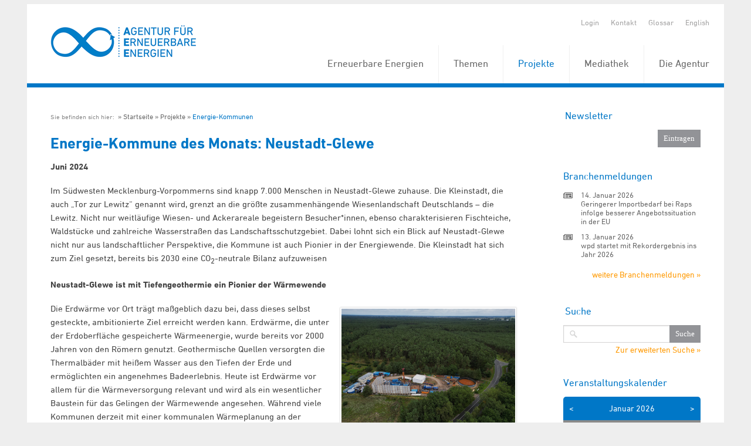

--- FILE ---
content_type: text/html; charset=utf-8
request_url: https://www.unendlich-viel-energie.de/projekte/energie-kommunen/neustadt-glewe
body_size: 11042
content:
<!DOCTYPE html>


<!-- paulirish.com/2008/conditional-stylesheets-vs-css-hacks-answer-neither/ -->
<!--[if IE 7]>    <html class="ie7 oldie" lang="de" xml:lang="de"> <![endif]-->
<!--[if IE 8]>    <html class="no-js lt-ie9" lang="de" xml:lang="de"> <![endif]-->
<!--[if gt IE 8]><!--> <html class="no-js" lang="de" xml:lang="de"> <!--<![endif]-->

<head>

	<title>Energie-Kommune des Monats: Neustadt-Glewe - Agentur für Erneuerbare Energien</title>
	<!-- Set the viewport width to device width for mobile -->
	<meta name="viewport" content="width=device-width, initial-scale=1, maximum-scale=1, user-scalable=0" />
	<meta http-equiv="Content-Type" content="text/html; charset=utf-8" />
	<meta http-equiv="expires" content="Tue, 11 Feb 2020 14:0:00 UTC">
	<meta property="og:image" content="https://www.unendlich-viel-energie.de/media/image/90111.PM_WE23_36_Geothermie-Anlage_in_Neustadt-Glewe_erhaelt_Erweiterung_Foto_02_WEMAG_Marschner.jpg" />
	<meta property="og:title" content="Energie-Kommune des Monats: Neustadt-Glewe" />
	<meta property="og:type" content="website" />
	<link rel="shortcut icon" type="image/x-icon" href="/favicon.ico" />

    
    
	<!-- Included CSS Files -->
	<link rel="stylesheet" href="/stylesheets/foundation.css">
	<link rel="stylesheet" href="/stylesheets/MyFontsWebfontsKit.css">
	<link rel="stylesheet" href="/stylesheets/app.css?rand=1">
	<link rel="stylesheet" href="/stylesheets/print.css" media="print"/>
	<link rel="stylesheet" href="/stylesheets/form.css">
<script src="/javascripts/modernizr.foundation.js"></script>
<script src="/javascripts/foundation.min.js"></script>
    <script type="text/javascript" src="/javascripts/jquery.calendario.js"></script>
    <script type="text/javascript" src="/javascripts/jquery.fancybox.pack.js"></script>
    <link rel="stylesheet" href="/stylesheets/jquery.fancybox.css">
    <script type="text/javascript">
        $(document).ready(function () {
            $(".fancybox").fancybox();
        });
    </script>
    <!-- Initialize JS Plugins -->
    <script src="/javascripts/app.js"></script>




</head>

<body class=" de ">
    <div class="row" style="overflow: hidden; margin-top: 7px;">
        <div class="sixteen columns">

            <header style="position: relative; z-index: 3000;">
                <div class="row">
                    <div class="sixteen columns">

                        <ul class="quicklinks clearfix">
                            <li>
                                                                    <a href="/login" title="Login">Login</a>
                                                            </li>

                            
                            <li><a href="/kontakt" title="Kontakt">Kontakt</a></li>
                            <li><a href="/glossar" title="Glossar">Glossar</a></li>
                            

                            
                                                            <li>
                                                                            <a href="/english" title="English">
                                            English
                                        </a>
                                                                    </li>
                            
                        </ul>

                                                   <a href="https://www.unendlich-viel-energie.de" title="Startseite" class="logo">
                                <img src="/images/agentur-fuer-erneuerbare-energie.png" alt="">
                            </a>
                       
                        <nav id="topnav" style="position:relative;">
                          <ul >
                                                            <li style="z-index:999;">
                                    <a  href="/erneuerbare" title="Erneuerbare Energien">
                                        Erneuerbare Energien
                                    </a>

                                                                                <ul>
                                                                                                    <li style="z-index:999;">
                                    <a  href="/erneuerbare/wind" title="Wind">
                                        Wind
                                    </a>

                                                                                </li>
                                                                                                <li style="z-index:999;">
                                    <a  href="/erneuerbare/sonne" title="Sonne">
                                        Sonne
                                    </a>

                                                                                </li>
                                                                                                <li style="z-index:999;">
                                    <a  href="/erneuerbare/bioenergie" title="Biomasse">
                                        Biomasse
                                    </a>

                                                                                </li>
                                                                                                <li style="z-index:999;">
                                    <a  href="/erneuerbare/wasserkraft" title="Wasserkraft">
                                        Wasserkraft
                                    </a>

                                                                                </li>
                                                                                                <li style="z-index:999;">
                                    <a  href="/erneuerbare/gute-gruende" title="Gute Gründe">
                                        Gute Gründe
                                    </a>

                                                                                </li>
                                                                                                <li style="z-index:999;">
                                    <a  href="/erneuerbare/erdwaerme" title="Erd- und Umweltwärme">
                                        Erd- und Umweltwärme
                                    </a>

                                                                                </li>
                                                                                                <li style="z-index:999;">
                                    <a  href="/erneuerbare/die-elf-wichtigsten-fakten-zu-den-erneuerbaren" title="Fakten zu den Erneuerbaren">
                                        Fakten zu den Erneuerbaren
                                    </a>

                                                                                </li>
                                                                                                <li style="z-index:999;">
                                    <a  href="/erneuerbare/frauen-der-energiewende" title="Frauen der Energiewende">
                                        Frauen der Energiewende
                                    </a>

                                                                                </li>
                                                                                                <li style="z-index:999;">
                                    <a  href="/erneuerbare/instrumente" title="Instrumente">
                                        Instrumente
                                    </a>

                                                                                </li></ul></li>
                                                                                                    <li style="z-index:999;">
                                    <a  href="/themen" title="Themen">
                                        Themen
                                    </a>

                                                                                <ul>
                                                                                                    <li style="z-index:999;">
                                    <a  href="/themen/strom" title="Strom">
                                        Strom
                                    </a>

                                                                                </li>
                                                                                                <li style="z-index:999;">
                                    <a  href="/themen/waerme" title="Wärme">
                                        Wärme
                                    </a>

                                                                                </li>
                                                                                                <li style="z-index:999;">
                                    <a  href="/themen/verkehr" title="Verkehr">
                                        Verkehr
                                    </a>

                                                                                </li>
                                                                                                <li style="z-index:999;">
                                    <a  href="/themen/politik" title="Politik">
                                        Politik
                                    </a>

                                                                                </li>
                                                                                                <li style="z-index:999;">
                                    <a  href="/themen/wirtschaft" title="Wirtschaft">
                                        Wirtschaft
                                    </a>

                                                                                <ul>
                                                                                                    <li style="z-index:999;">
                                    <a  href="/themen/wirtschaft/koepfe-der-branche" title="Köpfe der Branche">
                                        Köpfe der Branche
                                    </a>

                                                                                </li>
                                                                                                <li style="z-index:999;">
                                    <a  href="/themen/wirtschaft/branchenmeldungen" title="Branchenmeldungen">
                                        Branchenmeldungen
                                    </a>

                                                                                </li></ul></li>
                                                                                                    <li style="z-index:999;">
                                    <a  href="/themen/akzeptanz-erneuerbarer" title="Akzeptanz">
                                        Akzeptanz
                                    </a>

                                                                                </li>
                                                                                                <li style="z-index:999;">
                                    <a  href="/themen/mythen" title="Mythen der Atomkraft">
                                        Mythen der Atomkraft
                                    </a>

                                                                                </li>
                                                                                                <li style="z-index:999;">
                                    <a  href="/themen/erneuerbare-karriere" title="Erneuerbare Karriere">
                                        Erneuerbare Karriere
                                    </a>

                                                                                </li></ul></li>
                                                                                                    <li class="active" style="z-index:999;">
                                    <a  href="/projekte" title="Projekte">
                                        Projekte
                                    </a>

                                                                                <ul>
                                                                                                    <li class="active"  style="z-index:999;">
                                    <a  href="/projekte/energie-kommunen" title="Energie-Kommunen">
                                        Energie-Kommunen
                                    </a>

                                                                                </li>
                                                                                                <li style="z-index:999;">
                                    <a  href="/projekte/energie-kommune-des-jahres" title="Energie-Kommune des Jahres">
                                        Energie-Kommune des Jahres
                                    </a>

                                                                                </li>
                                                                                                <li style="z-index:999;">
                                    <a  href="/projekte/energiewende-partnerstadt_2024" title="Energiewende Partnerstadt 3.0">
                                        Energiewende Partnerstadt 3.0
                                    </a>

                                                                                </li>
                                                                                                <li style="z-index:999;">
                                    <a  href="/projekte/foederale-energiewende" title="Föderale Energiewende">
                                        Föderale Energiewende
                                    </a>

                                                                                </li>
                                                                                                <li style="z-index:999;">
                                    <a  href="/projekte/forum-rund-um-die-energie-kommunen" title="Forum rund um die Energie-Kommunen">
                                        Forum rund um die Energie-Kommunen
                                    </a>

                                                                                </li>
                                                                                                <li style="z-index:999;">
                                    <a  href="/projekte/forum-synergiewende" title="Forum Synergiewende">
                                        Forum Synergiewende
                                    </a>

                                                                                </li>
                                                                                                <li style="z-index:999;">
                                    <a  href="/projekte/huckepack-prinzip" title="Huckepack-Prinzip">
                                        Huckepack-Prinzip
                                    </a>

                                                                                </li>
                                                                                                <li style="z-index:999;">
                                    <a  href="/projekte/komfi" title="KomFi">
                                        KomFi
                                    </a>

                                                                                </li>
                                                                                                <li style="z-index:999;">
                                    <a  href="/projekte/online-wertschoepfungsrechner" title="Online-Wertschöpfungsrechner">
                                        Online-Wertschöpfungsrechner
                                    </a>

                                                                                </li>
                                                                                                <li style="z-index:999;">
                                    <a  href="/projekte/schach" title="SCHACH">
                                        SCHACH
                                    </a>

                                                                                </li>
                                                                                                <li style="z-index:999;">
                                    <a  href="/projekte/bigtrans" title="BigTrans">
                                        BigTrans
                                    </a>

                                                                                </li>
                                                                                                <li style="z-index:999;">
                                    <a  href="/projekte/gesichter-der-biokraftstoffe" title="Gesichter der Biokraftstoffe">
                                        Gesichter der Biokraftstoffe
                                    </a>

                                                                                </li>
                                                                                                <li style="z-index:999;">
                                    <a  href="/projekte/projektarchiv" title="Projektarchiv">
                                        Projektarchiv
                                    </a>

                                                                                <ul>
                                                                                                    <li style="z-index:999;">
                                    <a  href="/projekte/projektarchiv/action-for-energy-efficiency-in-baltic-cities" title="Action for Energy Efficiency in Baltic Cities">
                                        Action for Energy Efficiency in Baltic Cities
                                    </a>

                                                                                </li>
                                                                                                <li style="z-index:999;">
                                    <a  href="/projekte/projektarchiv/energie-update" title="energie-update.de">
                                        energie-update.de
                                    </a>

                                                                                </li>
                                                                                                <li style="z-index:999;">
                                    <a  href="/projekte/projektarchiv/energiewende-partnerstadt-1" title="Energiewende_PartnerStadt">
                                        Energiewende_PartnerStadt
                                    </a>

                                                                                </li>
                                                                                                <li style="z-index:999;">
                                    <a  href="/projekte/projektarchiv/engovernance" title="EnGovernance">
                                        EnGovernance
                                    </a>

                                                                                </li>
                                                                                                <li style="z-index:999;">
                                    <a  href="/projekte/projektarchiv/erneuerbar-statt-atomar" title="Erneuerbar statt atomar">
                                        Erneuerbar statt atomar
                                    </a>

                                                                                </li>
                                                                                                <li style="z-index:999;">
                                    <a  href="/projekte/projektarchiv/forschungsradar-energiewende" title="Forschungsradar Energiewende">
                                        Forschungsradar Energiewende
                                    </a>

                                                                                </li>
                                                                                                <li style="z-index:999;">
                                    <a  href="/projekte/projektarchiv/fluxlicon" title="Fluxlicon">
                                        Fluxlicon
                                    </a>

                                                                                </li>
                                                                                                <li style="z-index:999;">
                                    <a  href="/projekte/projektarchiv/fachgespraech-gruene-arbeitswelt" title="Grüne Arbeitswelt">
                                        Grüne Arbeitswelt
                                    </a>

                                                                                </li>
                                                                                                <li style="z-index:999;">
                                    <a  href="/projekte/projektarchiv/integer" title="INTEGER">
                                        INTEGER
                                    </a>

                                                                                </li>
                                                                                                <li style="z-index:999;">
                                    <a  href="/projekte/projektarchiv/kommunalewaermewende" title="Kommunale Wärmewende">
                                        Kommunale Wärmewende
                                    </a>

                                                                                </li>
                                                                                                <li style="z-index:999;">
                                    <a  href="/projekte/projektarchiv/klimapro-2030" title="KlimaPro 2030">
                                        KlimaPro 2030
                                    </a>

                                                                                </li>
                                                                                                <li style="z-index:999;">
                                    <a  href="/projekte/projektarchiv/kombikraftwerk" title="Kombikraftwerk">
                                        Kombikraftwerk
                                    </a>

                                                                                </li>
                                                                                                <li style="z-index:999;">
                                    <a  href="/projekte/projektarchiv/kommunal-erneuerbar" title="Kommunal Erneuerbar">
                                        Kommunal Erneuerbar
                                    </a>

                                                                                </li>
                                                                                                <li style="z-index:999;">
                                    <a  href="/projekte/projektarchiv/leco" title="Local Energy Communities">
                                        Local Energy Communities
                                    </a>

                                                                                </li>
                                                                                                <li style="z-index:999;">
                                    <a  href="/projekte/projektarchiv/power2u-empowerment-der-haushalte-zur-teilhabe-an-der-dekarbonisierung" title="Power2U">
                                        Power2U
                                    </a>

                                                                                </li>
                                                                                                <li style="z-index:999;">
                                    <a  href="/projekte/projektarchiv/rewa" title="ReWA">
                                        ReWA
                                    </a>

                                                                                </li>
                                                                                                <li style="z-index:999;">
                                    <a  href="/projekte/projektarchiv/transhyde" title="TransHyDE">
                                        TransHyDE
                                    </a>

                                                                                </li></ul></li></ul></li>
                                                                                                    <li style="z-index:999;">
                                    <a  href="/mediathek" title="Mediathek">
                                        Mediathek
                                    </a>

                                                                                <ul>
                                                                                                    <li style="z-index:999;">
                                    <a  href="/mediathek/grafiken" title="Grafiken">
                                        Grafiken
                                    </a>

                                                                                </li>
                                                                                                <li style="z-index:999;">
                                    <a  href="/mediathek/interaktive-grafiken" title="Interaktive Grafiken">
                                        Interaktive Grafiken
                                    </a>

                                                                                </li>
                                                                                                <li style="z-index:999;">
                                    <a  href="/mediathek/publikationen" title="Publikationen">
                                        Publikationen
                                    </a>

                                                                                </li>
                                                                                                <li style="z-index:999;">
                                    <a  href="/mediathek/visual-storys" title="Visual Storys">
                                        Visual Storys
                                    </a>

                                                                                </li>
                                                                                                <li style="z-index:999;">
                                    <a  href="/mediathek/filme-animationen" title="Animationen &amp; Filme">
                                        Animationen &amp; Filme
                                    </a>

                                                                                </li></ul></li>
                                                                                                    <li style="z-index:999;">
                                    <a  href="/die-agentur" title="Die Agentur">
                                        Die Agentur
                                    </a>

                                                                                <ul>
                                                                                                    <li style="z-index:999;">
                                    <a  href="/die-agentur/ueber-uns" title="Über uns">
                                        Über uns
                                    </a>

                                                                                </li>
                                                                                                <li style="z-index:999;">
                                    <a  href="/die-agentur/20-jahre-aee" title="20 Jahre AEE">
                                        20 Jahre AEE
                                    </a>

                                                                                </li>
                                                                                                <li style="z-index:999;">
                                    <a  href="/die-agentur/presse" title="Presse">
                                        Presse
                                    </a>

                                                                                </li>
                                                                                                <li style="z-index:999;">
                                    <a  href="/die-agentur/newsletter" title="Newsletter">
                                        Newsletter
                                    </a>

                                                                                </li>
                                                                                                <li style="z-index:999;">
                                    <a  href="/die-agentur/leistungen" title="Leistungen">
                                        Leistungen
                                    </a>

                                                                                </li>
                                                                                                <li style="z-index:999;">
                                    <a  href="/die-agentur/unterstuetzer" title="Unterstützer">
                                        Unterstützer
                                    </a>

                                                                                </li>
                                                                                                <li style="z-index:999;">
                                    <a  href="/die-agentur/stellenangebote" title="Stellenangebote">
                                        Stellenangebote
                                    </a>

                                                                                </li></ul></li></ul></li>
                                                                                              </ul>
                        </nav>



                    </div>
                </div>
            </header>

            
            <div class="content">
                <div class="row" id="content_section">
                    <div id="centre" class="twelve columns">

                        <div class="main">

                                                            <div class="breadcrumb">
                                    <ul class="clearfix">
                                        <li>
                                            Sie befinden sich hier:&nbsp;
                                        </li>
                                                                                    <li ><a href="/startseite" title="Startseite">Startseite</a></li>
                                                                                    <li ><a href="/projekte" title="Projekte">Projekte</a></li>
                                                                                    <li  class="active" ><a href="/projekte/energie-kommunen" title="Energie-Kommunen">Energie-Kommunen</a></li>
                                                                            </ul>
                                </div>
                            
                            <div id="startpage_articles">
							    <article>
		 
			<h1 id="article1">Energie-Kommune des Monats: Neustadt-Glewe</h1>
		
	    
		
		<!--
					<div class="abstract">
				<p>Bereits seit 1994 nutzt die mecklenburgische Kleinstadt Neustadt-Glewe ein Geothermie-Heizwerk zur Wärmeerzeugung und ist damit Vorreiter in ganz Deutschland. Hinzu kommen weitere Erneuerbare-Energien-Anlagen und Speicherkonzepte.</p>
			</div>
		 -->
					<div class="text">
				<p><strong>Juni 2024</strong> <br /></p> 
  <p>Im Südwesten Mecklenburg-Vorpommerns sind knapp 7.000 Menschen in Neustadt-Glewe zuhause. Die Kleinstadt, die auch „Tor zur Lewitz“ genannt wird, grenzt an die größte zusammenhängende Wiesenlandschaft Deutschlands – die Lewitz. Nicht nur weitläufige Wiesen- und Ackerareale begeistern Besucher*innen, ebenso charakterisieren Fischteiche, Waldstücke und zahlreiche Wasserstraßen das Landschaftsschutzgebiet. Dabei lohnt sich ein Blick auf Neustadt-Glewe nicht nur aus landschaftlicher Perspektive, die Kommune ist auch Pionier in der Energiewende. Die Kleinstadt hat sich zum Ziel gesetzt, bereits bis 2030 eine CO<sub>2</sub>-neutrale Bilanz aufzuweisen </p> 
  <p><strong>Neustadt-Glewe ist mit Tiefengeothermie ein Pionier der Wärmewende</strong></p> 
  <p><a href='/media/image/90111.PM_WE23_36_Geothermie-Anlage_in_Neustadt-Glewe_erhaelt_Erweiterung_Foto_02_WEMAG_Marschner.jpg' class='fancybox' title="PM_WE23_36_Geothermie-Anlage in Neustadt-Glewe erhält Erweiterung_Foto_02_WEMAG_Marschner"><img src="/media/image/90111.PM_WE23_36_Geothermie-Anlage_in_Neustadt-Glewe_erhaelt_Erweiterung_Foto_02_WEMAG_Marschner.jpg" alt="Foto: WEMAG AG" width="300" align="right" hspace="10" vspace="10" show-label="1" /></a>Die Erdwärme vor Ort trägt maßgeblich dazu bei, dass dieses selbst gesteckte, ambitionierte Ziel erreicht werden kann. Erdwärme, die unter der Erdoberfläche gespeicherte Wärmeenergie, wurde bereits vor 2000 Jahren von den Römern genutzt. Geothermische Quellen versorgten die Thermalbäder mit heißem Wasser aus den Tiefen der Erde und ermöglichten ein angenehmes Badeerlebnis. Heute ist Erdwärme vor allem für die Wärmeversorgung relevant und wird als ein wesentlicher Baustein für das Gelingen der Wärmewende angesehen. Während viele Kommunen derzeit mit einer kommunalen Wärmeplanung an der Dekarbonisierung des Wärmesektors arbeiten, setzt Neustadt-Glewe mit seinem Tiefengeothermie-Heizwerk auf emissionsfreie Erdwärme.&nbsp; </p> 
  <p>Seit 1994 nutzt die Stadt ein Geothermie-Heizwerk zur Wärmeerzeugung und ist damit Vorreiter in ganz Deutschland. Bei der Tiefengeothermie werden Bohrungen in mehrere Tausend Meter Tiefe gesetzt und heißes Thermalwasser an die Oberfläche gefördert, wo die Wärme aus dem Erdinneren weitergenutzt wird. Da hierbei keine Treibhausgase emittiert werden und Erdwärme keinen Schwankungen durch Wetter, Tages- und Jahreszeiten unterliegt, kann Geothermie einen wichtigen Beitrag zur klimaneutralen und sicheren Wärmeversorgung leisten. Der Anteil der Tiefengeothermie am deutschen Wärmeverbrauch ist bislang jedoch noch gering. Gründe dafür sind zum einen die anfänglich hohen Investitionskosten für Bohrungen und zum anderen, dass sich nicht alle Regionen für tiefe Geothermie eignen. Im sogenannten Norddeutschen Becken, in dem Neustadt-Glewe liegt, sind die die Bedingungen für Tiefengeothermie aufgrund gut zugänglicher Thermalwasserfelder aber besonders günstig. Nichtsdestotrotz besteht noch großes Potenzial in der Region: Neben Neustadt-Glewe wird in Mecklenburg-Vorpommern bislang nur an zwei weiteren Standorten Tiefengeothermie für die Wärmeversorgung eingesetzt.</p> 
  <p> <a href='/media/image/91521.Hydrothermale_Geothermie.jpg' class='fancybox' title="Hydrothermale_Geothermie"><img src="/media/image/91521.Hydrothermale_Geothermie.jpg" width="800" vspace="10" show-label="1" /></a><br /></p> 
  <p><strong>Nach anfänglichen Verzögerungen fördert die Geothermie-Anlage seit 30 Jahren Erdwärme für die Region</strong></p> 
  <p>Entdeckt wurde das Thermalwasservorkommen Neustadt-Glewes eher zufällig bei Bohrungen nach Erdgas und Erdöl in den 1960er Jahren. Da eine alternative Energieversorgung über ein Fernwärmenetz zunehmend wichtiger wurde, um den Energiebedarf decken zu können, sollte die Erdwärme schließlich auch als Energiequelle erschlossen werden. 1988 wurde eine erste Bohrung mit einer Tiefe von 2.455 Metern vorgenommen. Aufgrund der wirtschaftlichen Umbrüche im Zuge der deutschen Wiedervereinigung verzögerte sich allerdings die weitere Projektumsetzung. Schließlich konnte 1993 mithilfe eines Förderprogramms des Bundesforschungsministeriums eine zweite Bohrung gesetzt und das Geothermie-Heizwerk fertig gestellt werden. Seit 1994 stellt die Anlage jährlich etwa 20 Millionen Kilowattstunden (kWh) umweltfreundliche Heizwärme für Neustadt-Glewe bereit. Auf einer Anzeige am Heizwerk kann man rund um die Uhr einsehen, wie viel CO<sub>2</sub> die geothermische Wärmeversorgung seit Inbetriebnahme eingespart hat. Bis 2023 waren das gegenüber fossiler Wärme bereits 124.000 Tonnen.</p> 
  <p>Neben der Vermeidung von Treibhausgasen hat die dezentrale Wärmeerzeugung der ortsansässigen Geothermieanlage auch eine wirtschaftliche Bedeutung für die Region. Betrieben wird sie durch die Erdwärme Neustadt-Glewe GmbH, deren Hauptgesellschafterin die Stadt Neustadt-Glewe ist. Daneben hält die mea Energieagentur Mecklenburg-Vorpommern, eine hundertprozentige Tochter des regionalen Energieversorgers WEMAG AG, die restlichen Anteile am Unternehmen. 2003 folgte dann in Neustadt-Glewe das erste geothermische Heizwerk zur Stromerzeugung in ganz Deutschland. Mit der vergleichsweise niedrigen Temperatur des Thermalwassers erreichte die Stromerzeugungsanlage jedoch nur eine geringe Nettoleistung von 40 Kilowatt (kW). Aufgrund eines technischen Defekts im Jahr 2010 konnte die Anlage schließlich nicht mehr wirtschaftlich betrieben werden, eine Reinvestition wäre finanziell unrentabel gewesen. Seitdem wird das Geothermiewerk wieder ausschließlich zur Wärmeversorgung genutzt.</p> 
  <p><strong>Aus der Erde zu den Bürger*innen – so funktioniert die geothermische Wärmeversorgung in Neustadt-Glewe</strong></p> 
  <p><a href='/media/image/90121.Neustadt-Glewe.jpg' class='fancybox' title="Neustadt-Glewe"><img src="/media/image/90121.Neustadt-Glewe.jpg" alt="Foto: Olaf Selchow i.A. Bundesverband Geothermie e.V.(BVG)" width="300" align="left" hspace="10" vspace="10" show-label="1" /></a>Das Thermalwasser in 2.455 Metern Tiefe wird durch eine Unterwasserpumpe an die Oberfläche gefördert. Im Heizwerk wird das 97 Grad Celsius heiße Wasser anschließend in einen Wärmetauscher geleitet, wo es das Heizwasser des Fernwärmenetzes erhitzt. Die abgekühlte Thermalsole wird durch eine zweite Bohrung wieder in die Gesteinsschichten zurückgeleitet, wodurch ein geschlossener Kreislauf entsteht. Auch der Strom, der für die Unterwasserpumpe benötigt wird, wird in einem Blockheizkraftwerk selbst erzeugt. Vom Geothermie-Heizwerk am Rande der Stadt wird die geförderte Erdwärme anschließend über ein 15 Kilometer umspannendes Fernwärmenetz an die Verbraucher*innen geleitet. Mit der Erdwärme werden der kommunale Wohnungsbau und städtische Gebäude, wie das Rathaus, Kindergärten und Schulen, ja sogar die mittelalterliche Burg in der Innenstadt beheizt. Vor allem beziehen aber die Bürger*innen Neustadt-Glewes die klimafreundliche Wärme: Bereits 70 Prozent der privaten Haushalte sind an das Fernwärmenetz angeschlossen. </p> 
  <p>Durch das dezentrale Wärmesystem sind die Kosten für die Erdwärme unabhängig von steigenden Öl- und Gaspreisen. Neben der Preisstabilität überzeugen auch die geringen Energiekosten. Während die Investitionskosten für tiefe Geothermie zu Beginn sehr hoch sind, ist der laufende Betrieb dann relativ günstig. Zudem können sich Bürger*innen beim Anschluss an das Wärmenetz beziehungsweise die dafür notwendigen baulichen Maßnahmen mit bis zu 45 Prozent Fördersatz vom Bund finanziell unterstützen lassen. Für die Betriebe ist die Erdwärme ebenfalls ein überzeugendes Argument, mit dem die Stadt aktiv wirbt. Das städtische Gewerbegebiet „Lederwerk“ ist das Einzige in ganz Norddeutschland, welches mit Geothermie versorgt wird. Besonders attraktiv ist das für wärme- und kühlintensive Unternehmen, die auf eine zuverlässige Energieversorgung mit stabilen und kostengünstigen Preisen angewiesen sind.</p> 
  <p><strong>Das große Interesse am Anschluss ans Fernwärmenetz bestätigt die Erdwärmeförderung</strong></p> 
  <p>Die Vorteile der geothermischen Wärme liegen auf der Hand. Insofern verwundert es nicht, dass sich immer mehr Verbraucher*innen für einen Anschluss an das klimaneutrale Fernwärmenetz interessieren. Bis 2023 wurden insgesamt 14,6 Millionen Kubikmeter (m³) Thermalsole gefördert. Um die wachsende Nachfrage nach Erdwärme zu bedienen und die Stadt weiter zu dekarbonisieren, wurde eine Steigerung der Förderleistung zunehmend notwendig. Eine finanzielle Förderung durch das Bundesministerium für Wirtschaft und Klimaschutz ermöglichte 2023 schließlich eine drei Millionen Euro teure Investition. Um eine separate, kostspielige Bohrung zu vermeiden, wurde die bereits bestehende Bohrung durch einen sogenannten Sidetrack erweitert. In 1.500 Metern Tiefe wurde an der Bohrung eine Art Abzweigung zugebaut, welche 120 Meter wegführt und dort zusätzliche Sole fördert. Durch die Steigerung der Leistung von 13 auf 15 Megawatt kann das Heizwerk nun zusätzliche Haushalte mit Wärme beliefern. Insgesamt werden 376 Kund*innen mit klimafreundlicher Erdwärme versorgt. Damit die geförderte Wärme zu den Verbraucher*innen gelangt, baut Neustadt-Glewe das eigene Fernwärmenetz kontinuierlich aus. Derzeit ist geplant, die Liebssiedlung an das Netz anzuschließen.</p> 
  <p><strong>Ganzheitliche Maßnahmen zur Reduzierung von Treibhausgasen</strong></p> 
  <p>Die Stadt ruht sich jedoch nicht auf ihren Erfolgen im Wärmesektor aus, sondern setzt auch im Stromsektor auf Erneuerbare Energien. 2020 wurde eine Freiflächen-Photovoltaikanlage mit einer Leistung von 3,35 Megawatt-Peak auf dem ehemaligen Gewerbegebiet errichtet, sodass die Fläche trotz spezieller Anforderungen durch Bodenkontamination sinnvoll genutzt werden kann. Zudem wird voraussichtlich 2025 eine Biogasanlage in Neustadt-Glewe in Betrieb genommen. Die Modell- und Demonstrationsanlage „Biogasanlage Lewitz“ wird mit einer Produktionsleistung von etwa 1.000 Normvolumenstrom pro Stunde Biomethan erbaut, wobei das Gas anschließend zu LNG (Liquid Natural Gas) verflüssigt wird. Dabei soll ein innovativer Prozess zur Vergärung von Pferdemist entwickelt werden, mit dem Ziel, Kraftstoffe aus dem Biomethan herzustellen. Das Projekt wird wissenschaftlich begleitet vom Institut für Biogas, Kreislaufwirtschaft und Energie (IBKE). Daneben könnte Neustadt-Glewe bald eigenen Windstrom erzeugen. Die Errichtung und der Betrieb von zwei Windenergieanlagen auf der Gemeindegemarkung wurde bereits beantragt.</p> 
  <p>Um erneuerbaren Strom aus Wind- und Solarenergie von der Produktion zeitlich entkoppeln zu können, nimmt die Bedeutung von Stromspeichern kontinuierlich zu. Das wurde auch in Neustadt-Glewe erkannt, wo 2018 auf dem Gelände des Erdwärmewerks eine Batteriespeicherstation installiert wurde. An diesem Speicher-Prototyp testet der regionale Energieversorger neue Software und Steuerungstechnik, um die Entwicklung der Technologie voranzutreiben. Die Batteriestation weist eine Leistung von 750 kW und eine Speicherkapazität von 925 kWh auf. Neben der stärkeren Integration von Erneuerbaren Energien sowie einer Verbesserung der Netzstabilität, dient er auch der Mobilität. An den Stromspeicher ist eine E-Ladesäule angeschlossen, sodass Mitarbeiter*innen auf dem Gelände Elektroautos mit eingespeichertem Strom laden können. Auch die Kommune engagiert sich im Verkehrsbereich und bezieht alle Mobilitätsarten in ihre Planungen ein. Mit verschiedenen Maßnahmen aus einem Verkehrsentwicklungskonzept soll die Verbesserung sowohl von Gesundheits- und Lärmschutz als auch von Klima- und Umweltschutz stärkere Berücksichtigung finden.</p> 
  <p> </p> 
  <p><br /> </p> 
  <p><a href='/media/image/86851.BMWK_Unter_Schirmherrschaft_Office_Farbe_D.jpg' class='fancybox' title="BMWK_Unter Schirmherrschaft_Office_Farbe_D"><img src="/media/image/86851.BMWK_Unter_Schirmherrschaft_Office_Farbe_D.jpg" width="200" align="right" hspace="5" vspace="5" /></a>Die Auszeichnung zur Energie-Kommune des Monats steht unter der 
Schirmherrschaft des Bundesministeriums für Wirtschaft und Klimaschutz.</p>
			</div>
						
		
        
	    
	    
	    
		    <div class="shareblock clearfix">
        <ul>
            <li>Diesen Artikel teilen</li>
            <li><a target="_blank" href="http://www.facebook.com/sharer.php?u=https%3A%2F%2Fwww.unendlich-viel-energie.de%2Fprojekte%2Fenergie-kommunen%2Fneustadt-glewe&t=Energie-Kommune%20des%20Monats%3A%20Neustadt-Glewe" title="Facebook" class="facebook">Facebook</a></li>
            <li><a target="_blank" href="http://twitter.com/home?status=https%3A%2F%2Fwww.unendlich-viel-energie.de%2Fprojekte%2Fenergie-kommunen%2Fneustadt-glewe" title="Twitter" class="twitter">Twitter</a></li>
			<li><a target="_blank" href="https://www.linkedin.com/shareArticle?mini=true&url=https%3A%2F%2Fwww.unendlich-viel-energie.de%2Fprojekte%2Fenergie-kommunen%2Fneustadt-glewe" title="LinkedIn" class="linkedin">LinkedIn</a></li>
            
			<!--<li><a target="_blank" href="https://plus.google.com/share?url=https%3A%2F%2Fwww.unendlich-viel-energie.de%2Fprojekte%2Fenergie-kommunen%2Fneustadt-glewe" title="Instagram" class="instagram">Instagram</a></li>-->
        </ul>
    </div>


	</article>

 
							</div>

                            <div id="to-top">
                                <a href="#" title="Nach Oben">
                                    Nach Oben
                                </a>
                            </div>
                        </div>

                    </div>
                    <div id="rhs" class="four columns" >
						<div class="sidebar" id="sidebar_section" >
                          
						   
                            
						

							<div class="box" id="newsletter_section">
								<!-- -->
                                <form class="newsletterform custom" method="get" action="/die-agentur/newsletter">
                                    <fieldset>
                                        <legend style="display: block;">Newsletter</legend>
                                        <div class="field_with_submit">
                                            <!--<input name="f_email" type="text" maxlength="128" />-->
                                            <input class="submit" type="submit" value="Eintragen" />
                                        </div>

                                    </fieldset>
                                </form>
                            </div> 

													<div id="branch_news_section" class="box clearfix">
								<h4>Branchenmeldungen</h4>
								<ul class="branchenmeldungen">
																		<li>
										<time class="atime">14. Januar 2026 </time>
										<h5><a href="/index.php/cat/174/aid/54961/title/Geringerer_Importbedarf_bei_Raps_infolge_besserer_Angebotssituation_in_der_EU" title="mehr zum Thema: Geringerer Importbedarf bei Raps infolge besserer Angebotssituation in der EU">
											
												Geringerer Importbedarf bei Raps infolge besserer Angebotssituation in der EU
											</a>
										</h5>
									</li>
																		<li>
										<time class="atime">13. Januar 2026 </time>
										<h5><a href="/index.php/cat/174/aid/54951/title/wpd_startet_mit_Rekordergebnis_ins_Jahr_2026" title="mehr zum Thema: wpd startet mit Rekordergebnis ins Jahr 2026">
											
												wpd startet mit Rekordergebnis ins Jahr 2026
											</a>
										</h5>
									</li>
																	</ul>

								<div class="right" style="margin-top: 20px;">
									<a href="/presse/branchenmeldungen" title="weitere Branchenmeldungen">weitere Branchenmeldungen &raquo;</a>
								</div>

							</div> 
												
						
													<div class="box" id="search_section">
                                <form class="searchform custom" method="get" action="/suche">
                                    <fieldset>
                                        <legend style="display: block;">Suche</legend>
                                        <label for="suche" style="display:none;">Suche</label>

                                        <div class="field_with_submit">
                                            <input id="suche" name="f_search" type="text" value="" />
                                            <input class="submit" type="submit" value="Suche" />
                                        </div>

                                        <a class="right" style="margin-top: 5px; display: inline-block;" href="/erweiterte-suche" title="Zur erweiterten Suche">
                                            Zur erweiterten Suche &raquo;
                                        </a>

                                    </fieldset>
                                </form>
                            </div> 
						
						
                            <div id="calendar-wrapper" class="hide box">
								<h4 class="calendar-title">Veranstaltungskalender</h4>
                                <div class="calendar-head">
                                    <span id="custom-next">&gt;</span>
                                    <span id="custom-prev">&lt;</span>
                                    <span id="month"></span>
                                    <span id="year"></span>
                                </div>
                                <div id="calendar" class="fc-calendar-container clearfix"></div>
																	<p style="text-align:right;"><a href="/die-agentur/termine/">zur Terminübersicht &raquo;</a></p>
																<br clear="all">
                    		</div>


					 
						</div> 

						<div class="box social" id="social_networking_section">
							<h4>Social Media</h4>
							<ul class="sidesocial">
							<li class="facebook"><a target="_blank" href="https://www.facebook.com/AgenturfuerErneuerbareEnergien">&nbsp;</a></li>
								<li class="twitter"><a target="_blank" href="https://twitter.com/RenewsTweet">&nbsp;</a></li>
								<li class="youtube"><a target="_blank" href="http://www.youtube.com/user/AgenturEE">&nbsp;</a></li>
								<li class="linkedin" style="margin-right:9px;"><a style="width:55px" target="_blank" href="https://www.linkedin.com/company/agentur-für-erneuerbare-energien/mycompany">&nbsp;</a></li>
								
								<li class="instagram"><a target="_blank" href="https://www.instagram.com/agentur.erneuerbare.energien/?hl=de">&nbsp;</a></li>
								
								
							</ul>
						</div> 
					</div> 
				</div> 
			</div> 

			<div id="bottom">

				<div class="row">
					<div class="sixteen columns">
					<p class="spacer">&nbsp;</p> 
					</div>
				</div>

				<div class="row footer-quicklinks" id="quicklinks_section">
					<div class="sixteen columns" id="quicklinks_list">
						<ul class="clearfix">
							<li><a href="/rss2.php" title="RSS-Feed">RSS-Feed</a></li>
							<li><a href="/sitemap" title="Sitemap">Sitemap</a></li>
							<li><a href="/datenschutz" title="Datenschutz">Datenschutz</a></li>
							<li><a href="/impressum" title="Impressum">Impressum</a></li>
						</ul>
					</div> 
				</div> 

				<div class="row" id="footer_section">
					<div class="sixteen columns">
						<footer id="pagefooter" class="row">

							<div id="description" class="nine columns">
																	<h5>Die Agentur für Erneuerbare Energien</h5>
									<p>Die Agentur für Erneuerbare Energien e.V. (AEE) leistet Überzeugungsarbeit für die Energiewende. Sie hat es sich zur Aufgabe gemacht, über die Chancen und Vorteile einer Energieversorgung auf Basis Erneuerbarer Energien aufzuklären – vom Klimaschutz über eine sichere Energieversorgung bis hin zur regionalen Wertschöpfung. Sie arbeitet partei- und gesellschaftsübergreifend und als eingetragener Verein nicht gewinnorientiert.</p>
									<p>Die allgemeine Presse- und Öffentlichkeitsarbeit wird mittels Jahresbeiträgen von  <a class="footer-link" href="https://www.unendlich-viel-energie.de/die-agentur/unterstuetzer/unsere-unterstuetzer">Unternehmen</a> und einigen  <a class="footer-link" href="https://www.unendlich-viel-energie.de/die-agentur/unterstuetzer/unterstuetzer-ministerien-und-verbaende">Verbänden der Erneuerbaren Energien</a> finanziert. Darüber hinaus bewirbt sich die AEE regelmäßig um Kommunikationsprojekte von Fördermittelgebern wie Ministerien, der EU sowie Stiftungen. </p>
									<!--<p>
									Die Agentur für Erneuerbare Energien e.V. (AEE) leistet Überzeugungsarbeit für die Energiewende. Ihre Aufgabe ist es, über die Chancen und Vorteile einer nachhaltigen Energieversorgung auf Basis Erneuerbarer Energien aufzuklären - vom Klimaschutz über langfristige Versorgungssicherheit bis zur regionalen Wertschöpfung. </p>
									<p>Die AEE wird getragen von Unternehmen und Verbänden der Erneuerbaren Energien. Sie arbeitet partei- und gesellschaftsübergreifend. Mehrere ihrer Kommunikationsprojekte werden von den Bundesministerien für Wirtschaft, für Umwelt und für Landwirtschaft gefördert.</p>-->
									<span id="copyrightnotice">&copy; 2026 - Agentur für Erneuerbare Energien</span>
															</div> 

							<div id="other_website_links" class="seven columns">
								
							</div> 
						</footer> 
					</div>
				</div> 



				<!-- Included JS Files -->
			
			
			<!-- Matomo -->
			<style>
			#matomo-opt-out label{
				display:inline;
			}
			</style>
			<script>
			var _paq = window._paq = window._paq || [];
			/* tracker methods like "setCustomDimension" should be called before "trackPageView" */
			_paq.push(['disableCookies']); 
			_paq.push(['trackPageView']);
			_paq.push(['enableLinkTracking']);
			(function() {

				var u="https://unendlichvielenergie.matomo.cloud/";

				_paq.push(['setTrackerUrl', u+'matomo.php']);

				_paq.push(['setSiteId', '1']);

				var d=document, g=d.createElement('script'), s=d.getElementsByTagName('script')[0];

				g.async=true; g.src='//cdn.matomo.cloud/unendlichvielenergie.matomo.cloud/matomo.js'; s.parentNode.insertBefore(g,s);

			})();
			</script>
			<!-- End Matomo Code -->
			

			<br clear="all">
		</div> 
	</div>
</div>
</body>
</html>